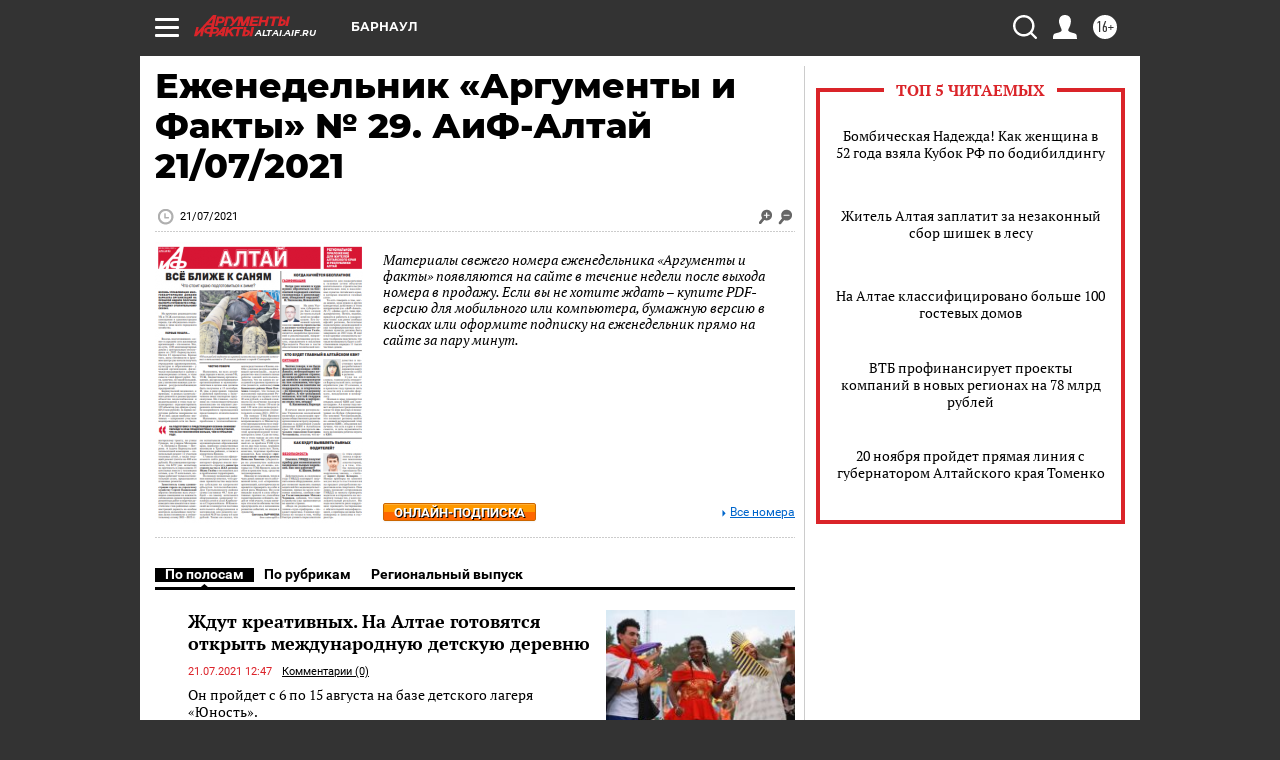

--- FILE ---
content_type: text/html
request_url: https://tns-counter.ru/nc01a**R%3Eundefined*aif_ru/ru/UTF-8/tmsec=aif_ru/39288861***
body_size: -71
content:
B7536C21691E0599X1763575193:B7536C21691E0599X1763575193